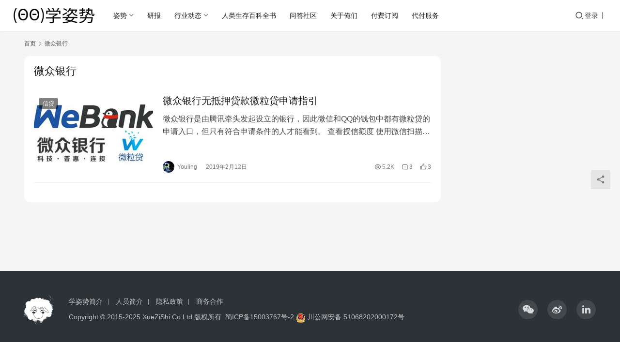

--- FILE ---
content_type: text/html; charset=UTF-8
request_url: https://www.xuezishi.net/tag/%E5%BE%AE%E4%BC%97%E9%93%B6%E8%A1%8C
body_size: 9463
content:
<!DOCTYPE html>
<html dir="ltr" lang="zh-Hans">
<head>
    <meta charset="UTF-8">
    <meta http-equiv="X-UA-Compatible" content="IE=edge,chrome=1">
    <meta name="renderer" content="webkit">
    <meta name="viewport" content="width=device-width,initial-scale=1,maximum-scale=5">
    <title>微众银行 | 学姿势</title>
    
		<!-- All in One SEO 4.9.3 - aioseo.com -->
	<meta name="robots" content="max-image-preview:large" />
	<meta name="msvalidate.01" content="C79941F454C5BD695C5BE9D082192BD3" />
	<link rel="canonical" href="https://www.xuezishi.net/tag/%e5%be%ae%e4%bc%97%e9%93%b6%e8%a1%8c" />
	<meta name="generator" content="All in One SEO (AIOSEO) 4.9.3" />
		<script type="application/ld+json" class="aioseo-schema">
			{"@context":"https:\/\/schema.org","@graph":[{"@type":"BreadcrumbList","@id":"https:\/\/www.xuezishi.net\/tag\/%E5%BE%AE%E4%BC%97%E9%93%B6%E8%A1%8C#breadcrumblist","itemListElement":[{"@type":"ListItem","@id":"https:\/\/www.xuezishi.net#listItem","position":1,"name":"Home","item":"https:\/\/www.xuezishi.net","nextItem":{"@type":"ListItem","@id":"https:\/\/www.xuezishi.net\/tag\/%e5%be%ae%e4%bc%97%e9%93%b6%e8%a1%8c#listItem","name":"\u5fae\u4f17\u94f6\u884c"}},{"@type":"ListItem","@id":"https:\/\/www.xuezishi.net\/tag\/%e5%be%ae%e4%bc%97%e9%93%b6%e8%a1%8c#listItem","position":2,"name":"\u5fae\u4f17\u94f6\u884c","previousItem":{"@type":"ListItem","@id":"https:\/\/www.xuezishi.net#listItem","name":"Home"}}]},{"@type":"CollectionPage","@id":"https:\/\/www.xuezishi.net\/tag\/%E5%BE%AE%E4%BC%97%E9%93%B6%E8%A1%8C#collectionpage","url":"https:\/\/www.xuezishi.net\/tag\/%E5%BE%AE%E4%BC%97%E9%93%B6%E8%A1%8C","name":"\u5fae\u4f17\u94f6\u884c | \u5b66\u59ff\u52bf","inLanguage":"zh-CN","isPartOf":{"@id":"https:\/\/www.xuezishi.net\/#website"},"breadcrumb":{"@id":"https:\/\/www.xuezishi.net\/tag\/%E5%BE%AE%E4%BC%97%E9%93%B6%E8%A1%8C#breadcrumblist"}},{"@type":"Organization","@id":"https:\/\/www.xuezishi.net\/#organization","name":"\u5b66\u59ff\u52bf","description":"\u6821\u56ed\u91d1\u878d\u7b2c\u4e00\u7ad9","url":"https:\/\/www.xuezishi.net\/"},{"@type":"WebSite","@id":"https:\/\/www.xuezishi.net\/#website","url":"https:\/\/www.xuezishi.net\/","name":"\u5b66\u59ff\u52bf","description":"\u6821\u56ed\u91d1\u878d\u7b2c\u4e00\u7ad9","inLanguage":"zh-CN","publisher":{"@id":"https:\/\/www.xuezishi.net\/#organization"}}]}
		</script>
		<!-- All in One SEO -->

<meta name="applicable-device" content="pc,mobile">
<meta http-equiv="Cache-Control" content="no-transform">
<style id='wp-img-auto-sizes-contain-inline-css' type='text/css'>
img:is([sizes=auto i],[sizes^="auto," i]){contain-intrinsic-size:3000px 1500px}
/*# sourceURL=wp-img-auto-sizes-contain-inline-css */
</style>
<link rel='stylesheet' id='stylesheet-css' href='//www.xuezishi.net/wp-content/uploads/wpcom/style.6.21.3.1764073798.css?ver=6.21.3' type='text/css' media='all' />
<link rel='stylesheet' id='material-icons-css' href='https://www.xuezishi.net/wp-content/themes/justnews/themer/assets/css/material-icons.css?ver=6.21.3' type='text/css' media='all' />
<link rel='stylesheet' id='remixicon-css' href='https://www.xuezishi.net/wp-content/themes/justnews/themer/assets/css/remixicon.css?ver=4.6.0' type='text/css' media='all' />
<link rel='stylesheet' id='font-awesome-css' href='https://www.xuezishi.net/wp-content/themes/justnews/themer/assets/css/font-awesome.css?ver=6.21.3' type='text/css' media='all' />
<style id='wp-block-library-inline-css' type='text/css'>
:root{--wp-block-synced-color:#7a00df;--wp-block-synced-color--rgb:122,0,223;--wp-bound-block-color:var(--wp-block-synced-color);--wp-editor-canvas-background:#ddd;--wp-admin-theme-color:#007cba;--wp-admin-theme-color--rgb:0,124,186;--wp-admin-theme-color-darker-10:#006ba1;--wp-admin-theme-color-darker-10--rgb:0,107,160.5;--wp-admin-theme-color-darker-20:#005a87;--wp-admin-theme-color-darker-20--rgb:0,90,135;--wp-admin-border-width-focus:2px}@media (min-resolution:192dpi){:root{--wp-admin-border-width-focus:1.5px}}.wp-element-button{cursor:pointer}:root .has-very-light-gray-background-color{background-color:#eee}:root .has-very-dark-gray-background-color{background-color:#313131}:root .has-very-light-gray-color{color:#eee}:root .has-very-dark-gray-color{color:#313131}:root .has-vivid-green-cyan-to-vivid-cyan-blue-gradient-background{background:linear-gradient(135deg,#00d084,#0693e3)}:root .has-purple-crush-gradient-background{background:linear-gradient(135deg,#34e2e4,#4721fb 50%,#ab1dfe)}:root .has-hazy-dawn-gradient-background{background:linear-gradient(135deg,#faaca8,#dad0ec)}:root .has-subdued-olive-gradient-background{background:linear-gradient(135deg,#fafae1,#67a671)}:root .has-atomic-cream-gradient-background{background:linear-gradient(135deg,#fdd79a,#004a59)}:root .has-nightshade-gradient-background{background:linear-gradient(135deg,#330968,#31cdcf)}:root .has-midnight-gradient-background{background:linear-gradient(135deg,#020381,#2874fc)}:root{--wp--preset--font-size--normal:16px;--wp--preset--font-size--huge:42px}.has-regular-font-size{font-size:1em}.has-larger-font-size{font-size:2.625em}.has-normal-font-size{font-size:var(--wp--preset--font-size--normal)}.has-huge-font-size{font-size:var(--wp--preset--font-size--huge)}:root .has-text-align-center{text-align:center}:root .has-text-align-left{text-align:left}:root .has-text-align-right{text-align:right}.has-fit-text{white-space:nowrap!important}#end-resizable-editor-section{display:none}.aligncenter{clear:both}.items-justified-left{justify-content:flex-start}.items-justified-center{justify-content:center}.items-justified-right{justify-content:flex-end}.items-justified-space-between{justify-content:space-between}.screen-reader-text{word-wrap:normal!important;border:0;clip-path:inset(50%);height:1px;margin:-1px;overflow:hidden;padding:0;position:absolute;width:1px}.screen-reader-text:focus{background-color:#ddd;clip-path:none;color:#444;display:block;font-size:1em;height:auto;left:5px;line-height:normal;padding:15px 23px 14px;text-decoration:none;top:5px;width:auto;z-index:100000}html :where(.has-border-color){border-style:solid}html :where([style*=border-top-color]){border-top-style:solid}html :where([style*=border-right-color]){border-right-style:solid}html :where([style*=border-bottom-color]){border-bottom-style:solid}html :where([style*=border-left-color]){border-left-style:solid}html :where([style*=border-width]){border-style:solid}html :where([style*=border-top-width]){border-top-style:solid}html :where([style*=border-right-width]){border-right-style:solid}html :where([style*=border-bottom-width]){border-bottom-style:solid}html :where([style*=border-left-width]){border-left-style:solid}html :where(img[class*=wp-image-]){height:auto;max-width:100%}:where(figure){margin:0 0 1em}html :where(.is-position-sticky){--wp-admin--admin-bar--position-offset:var(--wp-admin--admin-bar--height,0px)}@media screen and (max-width:600px){html :where(.is-position-sticky){--wp-admin--admin-bar--position-offset:0px}}

/*# sourceURL=wp-block-library-inline-css */
</style>
<style id='classic-theme-styles-inline-css' type='text/css'>
.wp-block-button__link{background-color:#32373c;border-radius:9999px;box-shadow:none;color:#fff;font-size:1.125em;padding:calc(.667em + 2px) calc(1.333em + 2px);text-decoration:none}.wp-block-file__button{background:#32373c;color:#fff}.wp-block-accordion-heading{margin:0}.wp-block-accordion-heading__toggle{background-color:inherit!important;color:inherit!important}.wp-block-accordion-heading__toggle:not(:focus-visible){outline:none}.wp-block-accordion-heading__toggle:focus,.wp-block-accordion-heading__toggle:hover{background-color:inherit!important;border:none;box-shadow:none;color:inherit;padding:var(--wp--preset--spacing--20,1em) 0;text-decoration:none}.wp-block-accordion-heading__toggle:focus-visible{outline:auto;outline-offset:0}
/*# sourceURL=https://www.xuezishi.net/wp-content/plugins/gutenberg/build/styles/block-library/classic.css */
</style>
<link rel='stylesheet' id='ez-toc-css' href='https://www.xuezishi.net/wp-content/plugins/easy-table-of-contents/assets/css/screen.min.css?ver=2.0.80' type='text/css' media='all' />
<style id='ez-toc-inline-css' type='text/css'>
div#ez-toc-container .ez-toc-title {font-size: 120%;}div#ez-toc-container .ez-toc-title {font-weight: 500;}div#ez-toc-container ul li , div#ez-toc-container ul li a {font-size: 95%;}div#ez-toc-container ul li , div#ez-toc-container ul li a {font-weight: 500;}div#ez-toc-container nav ul ul li {font-size: 90%;}.ez-toc-box-title {font-weight: bold; margin-bottom: 10px; text-align: center; text-transform: uppercase; letter-spacing: 1px; color: #666; padding-bottom: 5px;position:absolute;top:-4%;left:5%;background-color: inherit;transition: top 0.3s ease;}.ez-toc-box-title.toc-closed {top:-25%;}
.ez-toc-container-direction {direction: ltr;}.ez-toc-counter ul{counter-reset: item ;}.ez-toc-counter nav ul li a::before {content: counters(item, '.', decimal) '. ';display: inline-block;counter-increment: item;flex-grow: 0;flex-shrink: 0;margin-right: .2em; float: left; }.ez-toc-widget-direction {direction: ltr;}.ez-toc-widget-container ul{counter-reset: item ;}.ez-toc-widget-container nav ul li a::before {content: counters(item, '.', decimal) '. ';display: inline-block;counter-increment: item;flex-grow: 0;flex-shrink: 0;margin-right: .2em; float: left; }
/*# sourceURL=ez-toc-inline-css */
</style>
<link rel='stylesheet' id='wpcom-member-css' href='https://www.xuezishi.net/wp-content/plugins/wpcom-member/css/style.css?ver=1.7.18' type='text/css' media='all' />
<link rel='stylesheet' id='wpcom-member-pro-css' href='https://www.xuezishi.net/wp-content/plugins/wpcom-member-pro/css/style.css?ver=2.3.1' type='text/css' media='all' />
<link rel='stylesheet' id='QAPress-css' href='https://www.xuezishi.net/wp-content/plugins/qapress/css/style.css?ver=4.11.0' type='text/css' media='all' />
<style id='QAPress-inline-css' type='text/css'>
:root{--qa-color: #1471CA;--qa-hover: #0D62B3;}
/*# sourceURL=QAPress-inline-css */
</style>
<script type="text/javascript" src="https://www.xuezishi.net/wp-includes/js/jquery/jquery.min.js?ver=3.7.1" id="jquery-core-js"></script>
<script type="text/javascript" src="https://www.xuezishi.net/wp-includes/js/jquery/jquery-migrate.min.js?ver=3.4.1" id="jquery-migrate-js"></script>
<link rel="EditURI" type="application/rsd+xml" title="RSD" href="https://www.xuezishi.net/xmlrpc.php?rsd" />
<!-- Global site tag (gtag.js) - Google Analytics -->
<script async src="https://www.googletagmanager.com/gtag/js?id=UA-108467936-1"></script>
<script>
  window.dataLayer = window.dataLayer || [];
  function gtag(){dataLayer.push(arguments);}
  gtag('js', new Date());

  gtag('config', 'UA-108467936-1');
</script>
<link rel="icon" href="https://www.xuezishi.net/wp-content/uploads/2020/04/cropped-学姿势logo黑色512-32x32.png" sizes="32x32" />
<link rel="icon" href="https://www.xuezishi.net/wp-content/uploads/2020/04/cropped-学姿势logo黑色512-192x192.png" sizes="192x192" />
<link rel="apple-touch-icon" href="https://www.xuezishi.net/wp-content/uploads/2020/04/cropped-学姿势logo黑色512-180x180.png" />
<meta name="msapplication-TileImage" content="https://www.xuezishi.net/wp-content/uploads/2020/04/cropped-学姿势logo黑色512-270x270.png" />
    <!--[if lte IE 11]><script src="https://www.xuezishi.net/wp-content/themes/justnews/js/update.js"></script><![endif]-->
</head>
<body class="archive tag tag-593 wp-theme-justnews lang-cn el-boxed header-fixed">
<header class="header header-fluid">
    <div class="container">
        <div class="navbar-header">
            <button type="button" class="navbar-toggle collapsed" data-toggle="collapse" data-target=".navbar-collapse" aria-label="menu">
                <span class="icon-bar icon-bar-1"></span>
                <span class="icon-bar icon-bar-2"></span>
                <span class="icon-bar icon-bar-3"></span>
            </button>
                        <div class="logo">
                <a href="https://www.xuezishi.net/" rel="home">
                    <img src="https://pic.superbed.cn/item/5cc1dcec3a213b0417f3ab62" alt="学姿势">
                </a>
            </div>
        </div>
        <div class="collapse navbar-collapse mobile-style-0">
            <nav class="primary-menu"><ul id="menu-%e4%b8%bb%e8%8f%9c%e5%8d%95" class="nav navbar-nav wpcom-adv-menu"><li class="menu-item dropdown"><a href="https://www.xuezishi.net/category/knowledge" class="dropdown-toggle">姿势</a>
<ul class="dropdown-menu menu-item-wrap menu-item-col-5">
	<li class="menu-item"><a href="https://www.xuezishi.net/category/knowledge/creditcard">信用卡</a></li>
	<li class="menu-item"><a href="https://www.xuezishi.net/category/knowledge/loan">信贷</a></li>
	<li class="menu-item"><a href="https://www.xuezishi.net/category/knowledge/financial-management">理财</a></li>
	<li class="menu-item"><a href="https://www.xuezishi.net/category/knowledge/shopping-abroad">海淘</a></li>
	<li class="menu-item"><a href="https://www.xuezishi.net/category/knowledge/frequent-traveller">常旅客</a></li>
	<li class="menu-item"><a href="https://www.xuezishi.net/category/knowledge/safeguard-rights-and-interests">权益维护</a></li>
	<li class="menu-item"><a href="https://www.xuezishi.net/category/knowledge/other">其它</a></li>
</ul>
</li>
<li class="menu-item"><a href="https://www.xuezishi.net/category/research-report">研报</a></li>
<li class="menu-item dropdown"><a href="https://www.xuezishi.net/category/industry-trends" class="dropdown-toggle">行业动态</a>
<ul class="dropdown-menu menu-item-wrap menu-item-col-3">
	<li class="menu-item"><a href="https://www.xuezishi.net/category/industry-trends/cards-preach">卡布道</a></li>
	<li class="menu-item"><a href="https://www.xuezishi.net/category/industry-trends/press-release">新闻通稿</a></li>
	<li class="menu-item"><a href="https://www.xuezishi.net/category/industry-trends/policies-and-regulations">政策法规</a></li>
</ul>
</li>
<li class="menu-item"><a href="https://www.xuezishi.net/category/how-to-survive-in-this-shitty-world">人类生存百科全书</a></li>
<li class="menu-item"><a href="https://www.xuezishi.net/qapress">问答社区</a></li>
<li class="menu-item"><a href="https://www.xuezishi.net/category/about-us">关于俺们</a></li>
<li class="menu-item"><a href="https://www.xuezishi.net/%e5%a7%bf%e5%8a%bf%e8%ae%a2%e9%98%85">付费订阅</a></li>
<li class="menu-item"><a href="https://www.xuezishi.net/%e5%ad%a6%e5%a7%bf%e5%8a%bf%e4%bb%a3%e4%bb%98%e6%9c%8d%e5%8a%a1">代付服务</a></li>
</ul></nav>            <div class="navbar-action">
                <div class="navbar-search-icon j-navbar-search"><i class="wpcom-icon wi"><svg aria-hidden="true"><use xlink:href="#wi-search"></use></svg></i></div><form class="navbar-search" action="https://www.xuezishi.net/" method="get" role="search"><div class="navbar-search-inner"><i class="wpcom-icon wi navbar-search-close"><svg aria-hidden="true"><use xlink:href="#wi-close"></use></svg></i><input type="text" name="s" class="navbar-search-input" autocomplete="off" maxlength="100" placeholder="输入关键词搜索..." value=""><button class="navbar-search-btn" type="submit" aria-label="搜索"><i class="wpcom-icon wi"><svg aria-hidden="true"><use xlink:href="#wi-search"></use></svg></i></button></div></form>                    <div id="j-user-wrap">
                        <a class="login" href="https://www.xuezishi.net/login?modal-type=login">登录</a>
                        <a class="login register" href="https://www.xuezishi.net/register?modal-type=register">注册</a>
                    </div>
                                </div>
        </div>
    </div><!-- /.container -->
</header>

<div id="wrap">    <div class="container wrap">
        <ol class="breadcrumb" vocab="https://schema.org/" typeof="BreadcrumbList"><li class="home" property="itemListElement" typeof="ListItem"><a href="https://www.xuezishi.net" property="item" typeof="WebPage"><span property="name" class="hide">学姿势</span>首页</a><meta property="position" content="1"></li><li class="active" property="itemListElement" typeof="ListItem"><i class="wpcom-icon wi"><svg aria-hidden="true"><use xlink:href="#wi-arrow-right-3"></use></svg></i><a href="https://www.xuezishi.net/tag/%e5%be%ae%e4%bc%97%e9%93%b6%e8%a1%8c" property="item" typeof="WebPage"><span property="name">微众银行</span></a><meta property="position" content="2"></li></ol>        <main class="main">
                        <section class="sec-panel sec-panel-default">
                                    <div class="sec-panel-head">
                        <h1><span>微众银行</span></h1>
                    </div>
                                <div class="sec-panel-body">
                                            <ul class="post-loop post-loop-default cols-0">
                                                            <li class="item">
        <div class="item-img">
        <a class="item-img-inner" href="https://www.xuezishi.net/the-guidance-of-webank-weilidai-application" title="微众银行无抵押贷款微粒贷申请指引" target="_blank" rel="bookmark">
            <img width="480" height="320" src="https://www.xuezishi.net/wp-content/uploads/2019/02/微众银行-480x320.jpg" class="attachment-default size-default wp-post-image" alt="微众银行无抵押贷款微粒贷申请指引" decoding="async" fetchpriority="high" />        </a>
                <a class="item-category" href="https://www.xuezishi.net/category/knowledge/loan" target="_blank">信贷</a>
            </div>
        <div class="item-content">
                <h3 class="item-title">
            <a href="https://www.xuezishi.net/the-guidance-of-webank-weilidai-application" target="_blank" rel="bookmark">
                                 微众银行无抵押贷款微粒贷申请指引            </a>
        </h3>
        <div class="item-excerpt">
            <p>微众银行是由腾讯牵头发起设立的银行，因此微信和QQ的钱包中都有微粒贷的申请入口，但只有符合申请条件的人才能看到。 查看授信额度 使用微信扫描以下二维码查看，如果看到的是邀请活动页面，则表示没有资格。 腾讯没有透露什么样的资质才能获得微粒贷资格，但根据多位司机实测，可以先行注册微众银行，一段时间后，如果符合条件，会收到邀请短信。 申请步骤 这里假设你已经获得微…</p>
        </div>
        <div class="item-meta">
                        <div class="item-meta-li author">
                                <a data-user="1" target="_blank" href="https://www.xuezishi.net/profile/youling" class="avatar j-user-card">
                    <img alt='Youling的头像' src='//www.xuezishi.net/wp-content/uploads/member/avatars/238a0b923820dcc5.1524047300.jpg' class='avatar avatar-60 photo' height='60' width='60' decoding='async'/>                    <span>Youling</span>
                </a>
            </div>
                                    <span class="item-meta-li date">2019年2月12日</span>
            <div class="item-meta-right">
                <span class="item-meta-li views" title="阅读数"><i class="wpcom-icon wi"><svg aria-hidden="true"><use xlink:href="#wi-eye"></use></svg></i>5.2K</span><a class="item-meta-li comments" href="https://www.xuezishi.net/the-guidance-of-webank-weilidai-application#comments" target="_blank" title="评论数"><i class="wpcom-icon wi"><svg aria-hidden="true"><use xlink:href="#wi-comment"></use></svg></i>3</a><span class="item-meta-li likes" title="点赞数"><i class="wpcom-icon wi"><svg aria-hidden="true"><use xlink:href="#wi-thumb-up"></use></svg></i>3</span>            </div>
        </div>
    </div>
</li>
                                                    </ul>
                                                            </div>
            </section>
        </main>
            <aside class="sidebar">
            </aside>
    </div>
</div>
<footer class="footer">
    <div class="container">
        <div class="footer-col-wrap footer-with-logo-icon">
                        <div class="footer-col footer-col-logo">
                <img src="https://www.xuezishi.net/wp-content/uploads/2018/10/羊毛大拿logo120.png" alt="学姿势">
            </div>
                        <div class="footer-col footer-col-copy">
                <ul class="footer-nav hidden-xs"><li id="menu-item-5454" class="menu-item menu-item-5454"><a href="https://www.xuezishi.net/introduction-to-xuezishi">学姿势简介</a></li>
<li id="menu-item-3514" class="menu-item menu-item-3514"><a href="https://www.xuezishi.net/staff">人员简介</a></li>
<li id="menu-item-5084" class="menu-item menu-item-privacy-policy menu-item-5084"><a rel="privacy-policy" href="https://www.xuezishi.net/privacy-policy">隐私政策</a></li>
<li id="menu-item-5041" class="menu-item menu-item-5041"><a href="https://www.xuezishi.net/%e5%ad%a6%e5%a7%bf%e5%8a%bf%e4%bc%81%e4%b8%9a%e5%90%88%e4%bd%9c%e8%af%b4%e6%98%8e">商务合作</a></li>
</ul>                <div class="copyright">
                    <p>Copyright © 2015-2025 XueZiShi Co.Ltd 版权所有  <a href="https://beian.miit.gov.cn" target="_blank" rel="nofollow noopener">蜀ICP备15003767号-2</a> <img class="alignnone wp-image-3699" src="https://www.xuezishi.net/wp-content/uploads/2017/12/2017122804284582.png" alt="" width="20" height="20" /> <a href="http://www.beian.gov.cn/portal/registerSystemInfo?recordcode=51068202000172" target="_blank" rel="noopener">川公网安备 51068202000172号</a></p>
                </div>
            </div>
                        <div class="footer-col footer-col-sns">
                <div class="footer-sns">
                                                <a class="sns-wx" href="javascript:;" aria-label="icon">
                                <i class="wpcom-icon fa fa-weixin sns-icon"></i>                                <span style="background-image:url('https://pic.superbed.cn/item/5ccd5cbc3a213b0417ad9fe9.jpg');"></span>                            </a>
                                                    <a href="https://weibo.com/xuezishinet" aria-label="icon">
                                <i class="wpcom-icon fa fa-weibo sns-icon"></i>                                                            </a>
                                                    <a href="https://www.linkedin.com/company/13669394/" aria-label="icon">
                                <i class="wpcom-icon fa fa-linkedin sns-icon"></i>                                                            </a>
                                        </div>
            </div>
                    </div>
    </div>
</footer>
            <div class="action action-style-0 action-color-0 action-pos-0" style="bottom:40%;">
                                                    <div class="action-item j-share">
                        <i class="wpcom-icon wi action-item-icon"><svg aria-hidden="true"><use xlink:href="#wi-share"></use></svg></i>                                            </div>
                                    <div class="action-item gotop j-top">
                        <i class="wpcom-icon wi action-item-icon"><svg aria-hidden="true"><use xlink:href="#wi-arrow-up-2"></use></svg></i>                                            </div>
                            </div>
        <script type="speculationrules">
{"prefetch":[{"source":"document","where":{"and":[{"href_matches":"/*"},{"not":{"href_matches":["/wp-*.php","/wp-admin/*","/wp-content/uploads/*","/wp-content/*","/wp-content/plugins/*","/wp-content/themes/justnews/*","/*\\?(.+)"]}},{"not":{"selector_matches":"a[rel~=\"nofollow\"]"}},{"not":{"selector_matches":".no-prefetch, .no-prefetch a"}}]},"eagerness":"conservative"}]}
</script>
<script type="text/javascript" id="main-js-extra">
/* <![CDATA[ */
var _wpcom_js = {"webp":"","ajaxurl":"https://www.xuezishi.net/wp-admin/admin-ajax.php","theme_url":"https://www.xuezishi.net/wp-content/themes/justnews","slide_speed":"5000","is_admin":"0","lang":"zh_CN","js_lang":{"share_to":"\u5206\u4eab\u5230:","copy_done":"\u590d\u5236\u6210\u529f\uff01","copy_fail":"\u6d4f\u89c8\u5668\u6682\u4e0d\u652f\u6301\u62f7\u8d1d\u529f\u80fd","confirm":"\u786e\u5b9a","qrcode":"\u4e8c\u7ef4\u7801","page_loaded":"\u5df2\u7ecf\u5230\u5e95\u4e86","no_content":"\u6682\u65e0\u5185\u5bb9","load_failed":"\u52a0\u8f7d\u5931\u8d25\uff0c\u8bf7\u7a0d\u540e\u518d\u8bd5\uff01","expand_more":"\u9605\u8bfb\u5269\u4f59 %s"},"share":"1","share_items":{"weibo":{"title":"\u5fae\u535a","icon":"weibo"},"wechat":{"title":"\u5fae\u4fe1","icon":"wechat"},"qq":{"title":"QQ\u597d\u53cb","icon":"qq"},"qzone":{"title":"QQ\u7a7a\u95f4","icon":"qzone"},"douban":{"name":"douban","title":"\u8c46\u74e3","icon":"douban"},"mail":{"title":"\u90ae\u4ef6","icon":"mail-fill"},"telegram":{"title":"Telegram","icon":"telegram"},"facebook":{"title":"Facebook","icon":"facebook"},"whatsapp":{"title":"WhatsApp","icon":"whatsapp"},"pinterest":{"title":"Pinterest","icon":"pinterest"},"line":{"title":"LINE","icon":"line"}},"user_card_height":"356","poster":{"notice":"\u8bf7\u300c\u70b9\u51fb\u4e0b\u8f7d\u300d\u6216\u300c\u957f\u6309\u4fdd\u5b58\u56fe\u7247\u300d\u540e\u5206\u4eab\u7ed9\u66f4\u591a\u597d\u53cb","generating":"\u6b63\u5728\u751f\u6210\u6d77\u62a5\u56fe\u7247...","failed":"\u6d77\u62a5\u56fe\u7247\u751f\u6210\u5931\u8d25"},"video_height":"484","fixed_sidebar":"1","dark_style":"0","font_url":"//www.xuezishi.net/wp-content/uploads/wpcom/fonts.f5a8b036905c9579.css","follow_btn":"\u003Ci class=\"wpcom-icon wi\"\u003E\u003Csvg aria-hidden=\"true\"\u003E\u003Cuse xlink:href=\"#wi-add\"\u003E\u003C/use\u003E\u003C/svg\u003E\u003C/i\u003E\u5173\u6ce8","followed_btn":"\u5df2\u5173\u6ce8","user_card":"1"};
//# sourceURL=main-js-extra
/* ]]> */
</script>
<script type="text/javascript" src="https://www.xuezishi.net/wp-content/themes/justnews/js/main.js?ver=6.21.3" id="main-js"></script>
<script type="text/javascript" src="https://www.xuezishi.net/wp-content/themes/justnews/themer/assets/js/icons-2.8.9.js?ver=2.8.9" id="wpcom-icons-js"></script>
<script type="text/javascript" src="https://www.xuezishi.net/wp-content/plugins/easy-table-of-contents/vendor/js-cookie/js.cookie.min.js?ver=2.2.1" id="ez-toc-js-cookie-js"></script>
<script type="text/javascript" src="https://www.xuezishi.net/wp-content/plugins/easy-table-of-contents/vendor/sticky-kit/jquery.sticky-kit.min.js?ver=1.9.2" id="ez-toc-jquery-sticky-kit-js"></script>
<script type="text/javascript" id="ez-toc-js-js-extra">
/* <![CDATA[ */
var ezTOC = {"smooth_scroll":"","visibility_hide_by_default":"","scroll_offset":"30","fallbackIcon":"\u003Ci class=\"ez-toc-toggle-el\"\u003E\u003C/i\u003E","chamomile_theme_is_on":""};
//# sourceURL=ez-toc-js-js-extra
/* ]]> */
</script>
<script type="text/javascript" src="https://www.xuezishi.net/wp-content/plugins/easy-table-of-contents/assets/js/front.min.js?ver=2.0.80-1767173365" id="ez-toc-js-js"></script>
<script type="text/javascript" id="wpcom-member-js-extra">
/* <![CDATA[ */
var _wpmx_js = {"ajaxurl":"https://www.xuezishi.net/wp-admin/admin-ajax.php","plugin_url":"https://www.xuezishi.net/wp-content/plugins/wpcom-member/","max_upload_size":"52428800","js_lang":{"login_desc":"\u60a8\u8fd8\u672a\u767b\u5f55\uff0c\u8bf7\u767b\u5f55\u540e\u518d\u8fdb\u884c\u76f8\u5173\u64cd\u4f5c\uff01","login_title":"\u8bf7\u767b\u5f55","login_btn":"\u767b\u5f55","reg_btn":"\u6ce8\u518c"},"login_url":"https://www.xuezishi.net/login?modal-type=login","register_url":"https://www.xuezishi.net/register?modal-type=register","errors":{"require":"\u4e0d\u80fd\u4e3a\u7a7a","email":"\u8bf7\u8f93\u5165\u6b63\u786e\u7684\u7535\u5b50\u90ae\u7bb1","pls_enter":"\u8bf7\u8f93\u5165","password":"\u5bc6\u7801\u5fc5\u987b\u4e3a6~32\u4e2a\u5b57\u7b26","passcheck":"\u4e24\u6b21\u5bc6\u7801\u8f93\u5165\u4e0d\u4e00\u81f4","phone":"\u8bf7\u8f93\u5165\u6b63\u786e\u7684\u624b\u673a\u53f7\u7801","terms":"\u8bf7\u9605\u8bfb\u5e76\u540c\u610f\u6761\u6b3e","sms_code":"\u9a8c\u8bc1\u7801\u9519\u8bef","captcha_verify":"\u8bf7\u70b9\u51fb\u6309\u94ae\u8fdb\u884c\u9a8c\u8bc1","captcha_fail":"\u4eba\u673a\u9a8c\u8bc1\u5931\u8d25\uff0c\u8bf7\u91cd\u8bd5","nonce":"\u968f\u673a\u6570\u6821\u9a8c\u5931\u8d25","req_error":"\u8bf7\u6c42\u5931\u8d25"},"hidden_content":"1"};
//# sourceURL=wpcom-member-js-extra
/* ]]> */
</script>
<script type="text/javascript" src="https://www.xuezishi.net/wp-content/plugins/wpcom-member/js/index.js?ver=1.7.18" id="wpcom-member-js"></script>
<script type="text/javascript" src="https://www.xuezishi.net/wp-content/plugins/wpcom-member-pro/js/index.js?ver=2.3.1" id="wpcom-member-pro-js"></script>
<script type="text/javascript" id="QAPress-js-js-extra">
/* <![CDATA[ */
var QAPress_js = {"ajaxurl":"https://www.xuezishi.net/wp-admin/admin-ajax.php","ajaxloading":"https://www.xuezishi.net/wp-content/plugins/qapress/images/loading.gif","max_upload_size":"2097152","compress_img_size":"1920","lang":{"delete":"\u5220\u9664","nocomment":"\u6682\u65e0\u56de\u590d","nocomment2":"\u6682\u65e0\u8bc4\u8bba","addcomment":"\u6211\u6765\u56de\u590d","submit":"\u53d1\u5e03","loading":"\u6b63\u5728\u52a0\u8f7d...","error1":"\u53c2\u6570\u9519\u8bef\uff0c\u8bf7\u91cd\u8bd5","error2":"\u8bf7\u6c42\u5931\u8d25\uff0c\u8bf7\u7a0d\u540e\u518d\u8bd5\uff01","confirm":"\u5220\u9664\u64cd\u4f5c\u65e0\u6cd5\u6062\u590d\uff0c\u5e76\u5c06\u540c\u65f6\u5220\u9664\u5f53\u524d\u56de\u590d\u7684\u8bc4\u8bba\u4fe1\u606f\uff0c\u60a8\u786e\u5b9a\u8981\u5220\u9664\u5417\uff1f","confirm2":"\u5220\u9664\u64cd\u4f5c\u65e0\u6cd5\u6062\u590d\uff0c\u60a8\u786e\u5b9a\u8981\u5220\u9664\u5417\uff1f","confirm3":"\u5220\u9664\u64cd\u4f5c\u65e0\u6cd5\u6062\u590d\uff0c\u5e76\u5c06\u540c\u65f6\u5220\u9664\u5f53\u524d\u95ee\u9898\u7684\u56de\u590d\u8bc4\u8bba\u4fe1\u606f\uff0c\u60a8\u786e\u5b9a\u8981\u5220\u9664\u5417\uff1f","deleting":"\u6b63\u5728\u5220\u9664...","success":"\u64cd\u4f5c\u6210\u529f\uff01","denied":"\u65e0\u64cd\u4f5c\u6743\u9650\uff01","error3":"\u64cd\u4f5c\u5f02\u5e38\uff0c\u8bf7\u7a0d\u540e\u518d\u8bd5\uff01","empty":"\u5185\u5bb9\u4e0d\u80fd\u4e3a\u7a7a","submitting":"\u6b63\u5728\u63d0\u4ea4...","success2":"\u63d0\u4ea4\u6210\u529f\uff01","ncomment":"0\u6761\u8bc4\u8bba","login":"\u62b1\u6b49\uff0c\u60a8\u9700\u8981\u767b\u5f55\u624d\u80fd\u8fdb\u884c\u56de\u590d","error4":"\u63d0\u4ea4\u5931\u8d25\uff0c\u8bf7\u7a0d\u540e\u518d\u8bd5\uff01","need_title":"\u8bf7\u8f93\u5165\u6807\u9898","need_cat":"\u8bf7\u9009\u62e9\u5206\u7c7b","need_content":"\u8bf7\u8f93\u5165\u5185\u5bb9","success3":"\u66f4\u65b0\u6210\u529f\uff01","success4":"\u53d1\u5e03\u6210\u529f\uff01","need_all":"\u6807\u9898\u3001\u5206\u7c7b\u548c\u5185\u5bb9\u4e0d\u80fd\u4e3a\u7a7a","length":"\u5185\u5bb9\u957f\u5ea6\u4e0d\u80fd\u5c11\u4e8e10\u4e2a\u5b57\u7b26","load_done":"\u56de\u590d\u5df2\u7ecf\u5168\u90e8\u52a0\u8f7d","load_fail":"\u52a0\u8f7d\u5931\u8d25\uff0c\u8bf7\u7a0d\u540e\u518d\u8bd5\uff01","load_more":"\u70b9\u51fb\u52a0\u8f7d\u66f4\u591a","approve":"\u786e\u5b9a\u8981\u5c06\u5f53\u524d\u95ee\u9898\u8bbe\u7f6e\u4e3a\u5ba1\u6838\u901a\u8fc7\u5417\uff1f","end":"\u5df2\u7ecf\u5230\u5e95\u4e86","upload_fail":"\u56fe\u7247\u4e0a\u4f20\u51fa\u9519\uff0c\u8bf7\u7a0d\u540e\u518d\u8bd5\uff01","file_types":"\u4ec5\u652f\u6301\u4e0a\u4f20jpg\u3001png\u3001gif\u683c\u5f0f\u7684\u56fe\u7247\u6587\u4ef6","file_size":"\u56fe\u7247\u5927\u5c0f\u4e0d\u80fd\u8d85\u8fc72M","uploading":"\u6b63\u5728\u4e0a\u4f20...","upload":"\u63d2\u5165\u56fe\u7247"}};
//# sourceURL=QAPress-js-js-extra
/* ]]> */
</script>
<script type="text/javascript" src="https://www.xuezishi.net/wp-content/plugins/qapress/js/qa.js?ver=4.11.0" id="QAPress-js-js"></script>
<script type="text/javascript" src="https://www.xuezishi.net/wp-content/themes/justnews/js/wp-embed.js?ver=6.21.3" id="wp-embed-js"></script>
<script src="https://s95.cnzz.com/z_stat.php?id=1261179308&web_id=1261179308" language="JavaScript"></script>
</body>
</html>
<!--
Performance optimized by W3 Total Cache. Learn more: https://www.boldgrid.com/w3-total-cache/?utm_source=w3tc&utm_medium=footer_comment&utm_campaign=free_plugin

使用 3157对象缓存Redis
使用页面缓存Redis 
数据库缓存2/21查询，在0.018秒内使用Redis

Served from: www.xuezishi.net @ 2026-01-19 18:36:43 by W3 Total Cache
-->